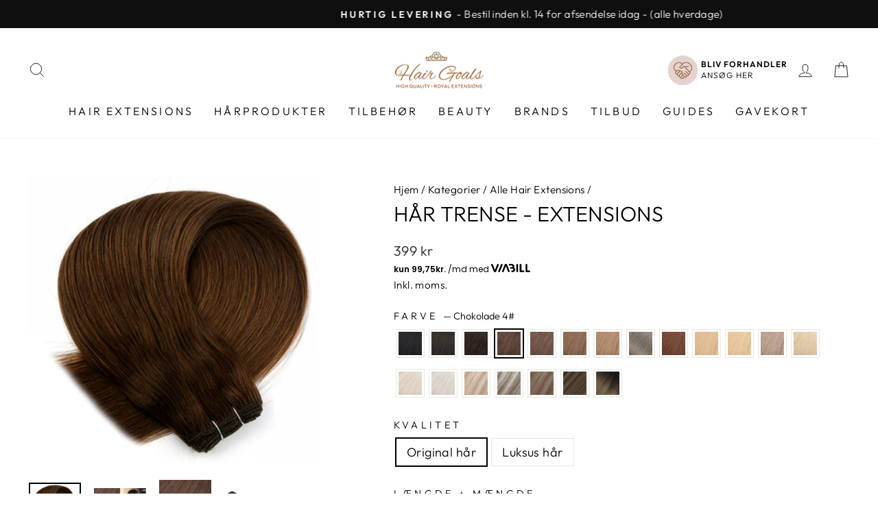

--- FILE ---
content_type: text/json
request_url: https://conf.config-security.com/model
body_size: 86
content:
{"title":"recommendation AI model (keras)","structure":"release_id=0x32:72:24:74:64:35:4d:72:37:63:7a:7f:5c:39:44:67:6f:28:43:73:52:65:40:4e:3d:4b:79:59:76;keras;qhn4nfs7rw9rbvhdwck6sjqs28tdr9u5xzk2b1iepd0jl8p4en26c24vhktdqjqehr0oi7xj","weights":"../weights/32722474.h5","biases":"../biases/32722474.h5"}

--- FILE ---
content_type: image/svg+xml
request_url: https://hairgoals.dk/cdn/shop/t/11/assets/forhandler.svg?v=34232278457612987451687244063
body_size: 16759
content:
<svg xmlns="http://www.w3.org/2000/svg" xmlns:xlink="http://www.w3.org/1999/xlink" width="40" zoomAndPan="magnify" viewBox="0 0 30 30.000001" height="40" preserveAspectRatio="xMidYMid meet" version="1.0"><defs><filter x="0%" y="0%" width="100%" height="100%" id="75428205b2"><feColorMatrix values="0 0 0 0 1 0 0 0 0 1 0 0 0 0 1 0 0 0 1 0" color-interpolation-filters="sRGB"/></filter><filter x="0%" y="0%" width="100%" height="100%" id="4a8c23a58b"><feColorMatrix values="0 0 0 0 1 0 0 0 0 1 0 0 0 0 1 0.2126 0.7152 0.0722 0 0" color-interpolation-filters="sRGB"/></filter><clipPath id="30e9e89791"><path d="M 0.484375 0 L 29.515625 0 L 29.515625 29.03125 L 0.484375 29.03125 Z M 0.484375 0 " clip-rule="nonzero"/></clipPath><clipPath id="b11938eace"><path d="M 15 0 C 6.984375 0 0.484375 6.5 0.484375 14.515625 C 0.484375 22.53125 6.984375 29.03125 15 29.03125 C 23.015625 29.03125 29.515625 22.53125 29.515625 14.515625 C 29.515625 6.5 23.015625 0 15 0 " clip-rule="nonzero"/></clipPath><clipPath id="114948a5d6"><path d="M 6 6.273438 L 24 6.273438 L 24 22.96875 L 6 22.96875 Z M 6 6.273438 " clip-rule="nonzero"/></clipPath><image x="0" y="0" width="106" xlink:href="[data-uri]" id="1eef711fb1" height="96" preserveAspectRatio="xMidYMid meet"/><mask id="6b414fd4ad"><g filter="url(#75428205b2)"><g filter="url(#4a8c23a58b)" transform="matrix(0.171181, 0, 0, 0.173891, 5.915484, 6.27389)"><image x="0" y="0" width="106" xlink:href="[data-uri]" height="96" preserveAspectRatio="xMidYMid meet"/></g></g></mask><image x="0" y="0" width="106" xlink:href="[data-uri]" id="0e9afb5c5b" height="96" preserveAspectRatio="xMidYMid meet"/></defs><g clip-path="url(#30e9e89791)"><g clip-path="url(#b11938eace)"><path fill="#e6d2cc" d="M 0.484375 0 L 29.515625 0 L 29.515625 29.03125 L 0.484375 29.03125 Z M 0.484375 0 " fill-opacity="1" fill-rule="nonzero"/></g></g><g clip-path="url(#114948a5d6)"><g mask="url(#6b414fd4ad)"><g transform="matrix(0.171181, 0, 0, 0.173891, 5.915484, 6.27389)"><image x="0" y="0" width="106" xlink:href="[data-uri]" height="96" preserveAspectRatio="xMidYMid meet"/></g></g></g></svg>